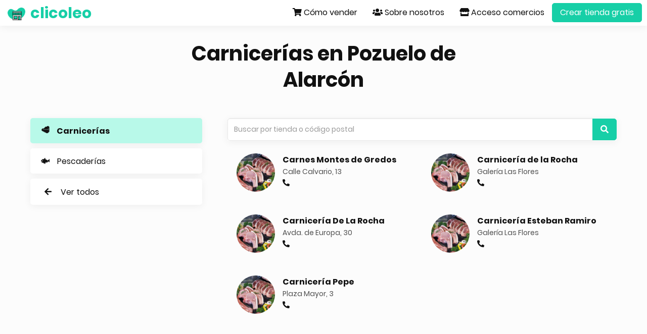

--- FILE ---
content_type: text/html; charset=UTF-8
request_url: https://www.clicoleo.com/pozuelo-de-alarcon/carnicerias
body_size: 2941
content:


<!DOCTYPE html>
<html lang="es">

<head>
    <meta charset="utf-8">
<meta name="viewport" content="width=device-width, initial-scale=1, shrink-to-fit=no, viewport-fit=cover, maximum-scale=1, user-scalable=0">
<meta name="theme-color" content="#fcfcfc">

<link href="https://www.clicoleo.com/style.css?v=1768899722" rel="stylesheet">
<link href="https://www.clicoleo.com/favicon.ico" rel="shortcut icon" />
<link href="https://www.clicoleo.com/android-chrome-192x192.png" rel="icon" type="image/png" sizes="192x192" />
<link href="https://www.clicoleo.com/android-chrome-512x512.png" rel="icon" type="image/png" sizes="512x512" />
<link href="https://www.clicoleo.com/apple-touch-icon.png" rel="apple-touch-icon-precomposed" sizes="180x180" />

<link rel="canonical" href="https://www.clicoleo.com/pozuelo-de-alarcon/carnicerias" />

<meta property="og:locale" content="es_ES" />
<meta property="og:type" content="website" />
<meta property="og:url" content="https://www.clicoleo.com/pozuelo-de-alarcon/carnicerias" />
<meta property="og:site_name" content="clicoleo - Click & Collect en tus tiendas de barrio" />

    <meta property="og:image" content="https://www.clicoleo.com/images/clicoleo_og.jpg" />
    <meta property="og:image:width" content="1200" />
    <meta property="og:image:height" content="630" />

    <title>Carnicerías en Pozuelo de Alarcón | clicoleo</title>
    <meta name="og:title" content="Carnicerías en Pozuelo de Alarcón | clicoleo" />

    <meta name="description" content="Todas las carnicerías de Pozuelo de Alarcón en un solo lugar. Compra ahora en la carnicería de tu barrio y recógelo luego. Envío a domicilio también disponible." />
    <meta property="og:description" content="Todas las carnicerías de Pozuelo de Alarcón en un solo lugar. Compra ahora en la carnicería de tu barrio y recógelo luego. Envío a domicilio también disponible." />

    <meta name="keywords" content="carnicerías en Pozuelo de Alarcón, carnicería de barrio en Pozuelo de Alarcón" />




<script async src="https://www.countaclick.com/app.js?id=vT3c5lH8pR2yN_m6"></script>    <link rel="stylesheet" href="https://www.clicoleo.com/swiper/swiper-bundle.min.css" />
</head>

<body>

    <nav class="navbar navbar-fixed-top" role="navigation" itemscope itemtype="http://schema.org/SiteNavigationElement">

    <!-- Brand and toggle get grouped for better mobile display -->
    <div class="navbar-header">
        <button type="button" class="navbar-toggle green500" data-toggle="collapse" data-target="#bar">
            <i class="fas fa-bars"></i>
        </button>
        <a class="navbar-brand" href="https://www.clicoleo.com"><span class="brandname green500" style="position: absolute;"><img src="https://www.clicoleo.com/images/logo.png" style="width: 35px; margin-right: 10px;">clicoleo</span></a>
    </div>

    <!-- Collect the nav links, forms, and other content for toggling -->
    <div class="collapse navbar-collapse" id="bar">

        <ul class="nav navbar-nav navbar-left hidden-lg hidden-md" style="margin: 5px;">
            
            <li style="padding: 6px 10px 6px 10px;">
                <form action="https://www.clicoleo.com/buscar" method="post">
                    <div class="input-group search-box">
                        <input type="text" class="form-control" placeholder="Buscar" name="cp" style="height: 38px; border-radius: 5px 0px 0px 5px !important;">
                        <input type="hidden" name="searchbox" value="navbar" />
                        <span class="input-group-btn">
                            <button type="submit" class="btn btn-green" style="min-width: 50px; height: 38px;"><i class="fa fa-search"></i></button>
                        </span>
                    </div>
                </form>
            </li>
            
        </ul>
            
        <ul class="nav navbar-nav navbar-right">
                        
            <li><a href="https://www.clicoleo.com/como-vender-online" class="black"><i class="fas fa-shopping-cart"></i> Cómo vender</a></li>

            <li><a href="https://www.clicoleo.com/sobre-nosotros" class="black"><i class="fas fa-users"></i> Sobre nosotros</a></li>

            <li><a href="https://www.clicoleo.com/acceso" class="black"><i class="fas fa-store"></i> Acceso comercios</a></li>
            
            <li style="padding: 6px 10px 6px 0px;"><a href="https://www.clicoleo.com/crear-tienda-gratis" class="btn btn-green" style="min-width: 0px !important;">Crear tienda gratis </a></li>

        </ul>

    </div>

</nav>

    
    
    <div class="container">
        <div class="col-lg-6 col-lg-offset-3 center" style="padding: 20px 15px 0px;">
            <h1 class="bold700 xl"><strong>Carnicerías en Pozuelo de Alarcón</strong></h1>
        </div>
    </div>

    <div class="container" style="padding-bottom: 80px;">

        <div class="col-xs-12 col-sm-12 visible-xs" style="padding: 10px 20px;">

            <form action="https://www.clicoleo.com/buscar" method="post">
                <div class="input-group search-box" style="margin: 10px auto; box-shadow: 0 3px 15px hsla(0, 0%, 0%, 0.06);">
                    <input type="text" class="form-control" placeholder="Buscar por tienda o código postal" id="buscar" name="cp" style="height: 45px; border-radius: 5px 0px 0px 5px !important;">
                    <span class="input-group-btn" style="width: 1% !important;">
                        <button type="submit" class="btn btn-green" style="min-width: 0px;"><i class="fa fa-search"></i></button>
                    </span>
                </div>

            </form>

        </div>

        <div class="col-sm-12 col-xs-12 visible-xs" style="padding-bottom: 20px;">


            <div class="col-xs-6">

                
                <div class="swiper-slide standard panelreview" style="height: 70px; color: var(--black); padding: 0px; background-color: var(--green800); margin: 5px 0px; width: 100%;">
                    <a href="carnicerias">
                        <p style="margin: 0px; font-size: 120%;">🥩</p>
                        <p class="black small bold700 " style="margin: 0px; line-height: 1.2;">Carnicerías</p>
                    </a>
                </div>
                
            </div>


            <div class="col-xs-6">

                <div class="standard panelreview swiper-slide" style="height: 70px; color: var(--black); padding: 0px; margin: 5px 0px; width: 100%;">
                    <a href="../pozuelo-de-alarcon">
                        <p style="margin: 0px; font-size: 120%;"><i class="fas fa-arrow-left"></i></p>
                        <p class="black small" style="margin: 0px; line-height: 1.2;">Ver todos</p>
                    </a>
                </div>

            </div>

        </div>

        <div class="clearfix"></div>

        <div class="col-lg-4 col-md-4 col-sm-5 hidden-xs" style="padding: 35px 40px 0px 0px;">

            
            <a href="carnicerias">
                <div class="panelreview" style="margin-bottom: 10px; padding: 10px 20px; background-color: var(--green800); ">
                    <p class="black standard  bold700 " style="margin: 0px;"><span style="font-size: 120%; padding-right: 10px;">🥩</span> Carnicerías</p>
                </div>
            </a>

                        
            <a href="pescaderias">
                <div class="panelreview" style="margin-bottom: 10px; padding: 10px 20px;">
                    <p class="black standard " style="margin: 0px;"><span style="font-size: 120%; padding-right: 10px;">🐟</span> Pescaderías</p>
                </div>
            </a>

                        
            <a href="../pozuelo-de-alarcon">
                <div class="panelreview" style="margin-bottom: 10px; padding: 10px 20px;">
                    <p class="black standard" style="margin: 0px;"><i class="fas fa-arrow-left" style="padding: 8px 14px 8px 8px;"></i> Ver todos</p>
                </div>
            </a>

        </div>

        <div class="col-lg-8 col-md-8 col-sm-7 col-xs-12">

            <form action="https://www.clicoleo.com/buscar" method="post" style="margin-top: 40px; margin-bottom: 20px;" class="hidden-xs">
                <div class="input-group search-box" style="margin: 10px auto; box-shadow: 0 3px 15px hsla(0, 0%, 0%, 0.06);">
                    <input type="text" class="form-control" placeholder="Buscar por tienda o código postal" id="buscar" name="cp" style="height: 45px; border-radius: 5px 0px 0px 5px !important;">
                    <span class="input-group-btn" style="width: 1% !important;">
                        <button type="submit" class="btn btn-green" style="min-width: 0px;"><i class="fa fa-search"></i></button>
                    </span>
                </div>

            </form>


            
            <div class="col-md-6 col-sm-12 col-xs-12" style="padding: 5px 5px 40px;">
                <a href="https://www.clicoleo.com/pozuelo-de-alarcon/carnicerias/carnes-montes-de-gredos">
                    <div class="col-lg-3 col-md-4 col-sm-3 col-xs-3" style="text-align: right;">
                                                <img src="https://www.clicoleo.com/images/carnicerias_s.jpg" style="border-radius: 150px; object-fit: cover; width: 76px; height: 76px; background-color: var(--green500);">
                                            </div>
                    <div class="col-lg-9 col-md-8 col-sm-9 col-xs-9" style="padding-left: 10px;">
                        <p class="black bold700 truncatext" style="margin: 0px;">Carnes Montes de Gredos </p>
                        <p class="small grey100 truncatext" style="margin: 0px;">Calle Calvario, 13</p>
                        <p class="small black" style="margin: 0px;">     <i class="fas fa-phone-alt" style="padding-right: 3px;"></i>                    </div>
                </a>
            </div>

            
            <div class="col-md-6 col-sm-12 col-xs-12" style="padding: 5px 5px 40px;">
                <a href="https://www.clicoleo.com/pozuelo-de-alarcon/carnicerias/carniceria-de-la-rocha">
                    <div class="col-lg-3 col-md-4 col-sm-3 col-xs-3" style="text-align: right;">
                                                <img src="https://www.clicoleo.com/images/carnicerias_s.jpg" style="border-radius: 150px; object-fit: cover; width: 76px; height: 76px; background-color: var(--green500);">
                                            </div>
                    <div class="col-lg-9 col-md-8 col-sm-9 col-xs-9" style="padding-left: 10px;">
                        <p class="black bold700 truncatext" style="margin: 0px;">Carnicería de la Rocha </p>
                        <p class="small grey100 truncatext" style="margin: 0px;">Galería Las Flores</p>
                        <p class="small black" style="margin: 0px;">     <i class="fas fa-phone-alt" style="padding-right: 3px;"></i>                    </div>
                </a>
            </div>

            
            <div class="col-md-6 col-sm-12 col-xs-12" style="padding: 5px 5px 40px;">
                <a href="https://www.clicoleo.com/pozuelo-de-alarcon/carnicerias/carniceria-de-la-rocha">
                    <div class="col-lg-3 col-md-4 col-sm-3 col-xs-3" style="text-align: right;">
                                                <img src="https://www.clicoleo.com/images/carnicerias_s.jpg" style="border-radius: 150px; object-fit: cover; width: 76px; height: 76px; background-color: var(--green500);">
                                            </div>
                    <div class="col-lg-9 col-md-8 col-sm-9 col-xs-9" style="padding-left: 10px;">
                        <p class="black bold700 truncatext" style="margin: 0px;">Carnicería De La Rocha </p>
                        <p class="small grey100 truncatext" style="margin: 0px;">Avda. de Europa, 30</p>
                        <p class="small black" style="margin: 0px;">     <i class="fas fa-phone-alt" style="padding-right: 3px;"></i>                    </div>
                </a>
            </div>

            
            <div class="col-md-6 col-sm-12 col-xs-12" style="padding: 5px 5px 40px;">
                <a href="https://www.clicoleo.com/pozuelo-de-alarcon/carnicerias/carniceria-esteban-ramiro">
                    <div class="col-lg-3 col-md-4 col-sm-3 col-xs-3" style="text-align: right;">
                                                <img src="https://www.clicoleo.com/images/carnicerias_s.jpg" style="border-radius: 150px; object-fit: cover; width: 76px; height: 76px; background-color: var(--green500);">
                                            </div>
                    <div class="col-lg-9 col-md-8 col-sm-9 col-xs-9" style="padding-left: 10px;">
                        <p class="black bold700 truncatext" style="margin: 0px;">Carnicería Esteban Ramiro </p>
                        <p class="small grey100 truncatext" style="margin: 0px;">Galería Las Flores</p>
                        <p class="small black" style="margin: 0px;">     <i class="fas fa-phone-alt" style="padding-right: 3px;"></i>                    </div>
                </a>
            </div>

            
            <div class="col-md-6 col-sm-12 col-xs-12" style="padding: 5px 5px 40px;">
                <a href="https://www.clicoleo.com/pozuelo-de-alarcon/carnicerias/carniceria-pepe">
                    <div class="col-lg-3 col-md-4 col-sm-3 col-xs-3" style="text-align: right;">
                                                <img src="https://www.clicoleo.com/images/carnicerias_s.jpg" style="border-radius: 150px; object-fit: cover; width: 76px; height: 76px; background-color: var(--green500);">
                                            </div>
                    <div class="col-lg-9 col-md-8 col-sm-9 col-xs-9" style="padding-left: 10px;">
                        <p class="black bold700 truncatext" style="margin: 0px;">Carnicería Pepe </p>
                        <p class="small grey100 truncatext" style="margin: 0px;">Plaza Mayor, 3</p>
                        <p class="small black" style="margin: 0px;">     <i class="fas fa-phone-alt" style="padding-right: 3px;"></i>                    </div>
                </a>
            </div>

            
        </div>

    </div>

    <div style="background-color: var(--green900);">
        <div class="container" style="padding: 80px 15px 50px;">
            <div class="col-lg-3 col-lg-offset-2 col-md-3 col-md-offset-2 col-sm-4 col-sm-offset-1 col-xs-6 col-xs-offset-3" style="padding-bottom: 15px;">
                <img src="../images/tienda-movil.svg" class="img-responsive" style="margin: 0 auto;" alt="tienda online movil gratis">
            </div>
            <div class="col-sm-6 col-xs-12 centermov">
                <div class="hidden-xs" style="padding: 0px;">&nbsp;</div>
                <h3 class="black medium bold700">¿No aparece tu tienda?</h3>
                <p class="grey300" style="padding: 5px 0px 15px;">Crea tu tienda online ahora mismo.<br>Es&nbsp;gratis. Y muy fácil.</p>
                <p><a href="https://www.clicoleo.com/crear-tienda-gratis" class="btn btn-green">Crear tienda gratis <i class="fas fa-arrow-right" style="margin-left: 5px;"></i></a></p>
            </div>
        </div>
    </div>

    


    
</body>

<script src="https://ajax.googleapis.com/ajax/libs/jquery/3.1.1/jquery.min.js"></script>
<script src="https://www.clicoleo.com/js/bootstrap.min.js"></script>

<script>
    var swiper = new Swiper('.swiper1', {
        slidesPerView: 1,
        spaceBetween: 0,
        autoplay: {
            delay: 2500,
            disableOnInteraction: false,
        },
        loop: true,
        // init: false,
        pagination: {
            el: '.swiper-pagination',
            clickable: true,
        },
        breakpoints: {
            '@0.00': {
                slidesPerView: 2.3,
                spaceBetween: 10,
            },
            '@0.75': {
                slidesPerView: 4,
                spaceBetween: 20,
            },
            '@1.00': {
                slidesPerView: 5,
                spaceBetween: 30,
            },
            '@1.50': {
                slidesPerView: 6,
                spaceBetween: 30,
            },
        }
    });
</script>

</html>


--- FILE ---
content_type: image/svg+xml
request_url: https://www.clicoleo.com/images/tienda-movil.svg
body_size: 10561
content:
<?xml version="1.0" encoding="UTF-8" standalone="no"?><!DOCTYPE svg PUBLIC "-//W3C//DTD SVG 1.1//EN" "http://www.w3.org/Graphics/SVG/1.1/DTD/svg11.dtd"><svg width="100%" height="100%" viewBox="0 0 2084 2084" version="1.1" xmlns="http://www.w3.org/2000/svg" xmlns:xlink="http://www.w3.org/1999/xlink" xml:space="preserve" xmlns:serif="http://www.serif.com/" style="fill-rule:evenodd;clip-rule:evenodd;stroke-linejoin:round;stroke-miterlimit:2;"><g id="freepik--background-simple--inject-161"><path d="M1895.83,503.708l-11.208,-18.25c-94.458,-153.708 -265.292,-246.375 -445.333,-235.125c-23.184,1.422 -46.231,4.542 -68.959,9.334c-163.708,34.625 -306.166,156.875 -365.208,313.458c-34.75,92.083 -44.458,198.083 -110.333,271.167c-85.792,95.166 -231.417,98.125 -359.417,94.208c-128,-3.917 -273.667,-0.583 -359,94.833c-53.458,59.792 -70.458,144.875 -66.125,225c11.417,212.084 161.042,401.667 351.375,495.834c190.333,94.166 414.375,102.708 622.667,61.25c291.666,-58.084 569.25,-217.584 736.041,-463.959c166.792,-246.375 208.834,-581.875 75.5,-847.75Z" style="fill:#ebebeb;fill-rule:nonzero;"/></g><g id="freepik--Screen--inject-161"><path d="M1323.33,189.917l-120.833,-0c-16.405,0.429 -29.56,14.261 -29.167,30.666l0,21.917c0.394,16.406 -12.762,30.238 -29.166,30.667l-235.625,-0c-16.464,-0.407 -29.699,-14.243 -29.375,-30.709l-0,-22.125c0.325,-16.381 -12.79,-30.17 -29.167,-30.666l-148.292,-0c-52.198,-0 -95.162,42.926 -95.208,95.125l-0.292,1525.71c0,52.168 42.915,95.102 95.084,95.125l622.25,0.375c0.027,0 0.055,0 0.083,0c52.161,0 95.083,-42.922 95.083,-95.083l0.292,-1525.75c0,-0.043 0,-0.085 0,-0.127c0,-52.184 -42.941,-95.125 -95.125,-95.125c-0.181,0 -0.361,0.001 -0.542,0.002Z" style="fill:#fff;fill-rule:nonzero;"/><path d="M1323.33,189.917l3.25,-0c3.222,-0.006 6.439,0.231 9.625,0.708c12.653,1.594 24.824,5.855 35.709,12.5c8.068,4.733 15.374,10.662 21.666,17.583c7.7,8.307 13.839,17.933 18.125,28.417c4.944,12.266 7.367,25.403 7.125,38.625l0,44.833c0,126.75 0.209,310.125 0.334,536.667c0.125,226.542 -0,496.417 -0,795.833l-0,142.584c0.224,9.847 -0.997,19.674 -3.625,29.166c-2.655,9.516 -6.758,18.567 -12.167,26.834c-5.511,8.23 -12.176,15.625 -19.792,21.958c-15.643,12.668 -34.865,20.129 -54.958,21.333c-19.917,0.584 -39.75,0 -59.75,0.25l-561,0c-22.03,1.125 -43.831,-5.01 -62.042,-17.458c-18.015,-12.629 -31.237,-30.992 -37.5,-52.083c-2.971,-10.454 -4.306,-21.305 -3.958,-32.167l-0,-1519.33c-0,-3.834 0.333,-7.709 0.542,-11.542c0.208,-3.833 0.958,-7.625 1.916,-11.333c3.436,-14.826 10.3,-28.642 20.042,-40.334c19.155,-22.775 47.803,-35.46 77.542,-34.333l142.333,0c6.65,-0.355 13.236,1.475 18.75,5.208c5.362,3.772 9.425,9.116 11.625,15.292c1.827,6.085 2.478,12.463 1.917,18.792l-0,9.583c-0.093,3.031 0.004,6.065 0.291,9.083c0.891,5.949 3.548,11.495 7.625,15.917c3.79,4.442 8.876,7.59 14.542,9c2.796,0.67 5.668,0.964 8.542,0.875l236.791,-0c4.134,-0.517 8.104,-1.94 11.625,-4.167c6.838,-4.335 11.647,-11.248 13.334,-19.166c0.686,-3.821 0.937,-7.707 0.75,-11.584l-0,-11.375c-0.168,-3.702 -0,-7.411 0.5,-11.083c0.6,-3.57 1.813,-7.009 3.583,-10.167c3.366,-5.974 8.675,-10.621 15.042,-13.166c6.108,-1.926 12.541,-2.606 18.916,-2l112.584,-0l-112.584,-0c-6.083,-0 -12.5,-0.625 -18.583,2.041c-6.263,2.514 -11.463,7.125 -14.708,13.042c-1.687,3.094 -2.855,6.444 -3.459,9.917c-0.449,3.62 -0.602,7.271 -0.458,10.916l0,11.375c0.162,3.946 -0.089,7.898 -0.75,11.792c-1.727,8.2 -6.686,15.367 -13.75,19.875c-3.682,2.271 -7.824,3.694 -12.125,4.167c-4.417,0.375 -8.667,-0 -13.083,-0l-223.625,-0c-3.012,0.118 -6.026,-0.176 -8.959,-0.875c-5.985,-1.467 -11.355,-4.794 -15.333,-9.5c-4.092,-4.696 -6.715,-10.493 -7.542,-16.667c-0.26,-2.742 -0.357,-5.497 -0.291,-8.25l-0,-9.417c0.517,-6.133 -0.119,-12.309 -1.875,-18.208c-2.072,-5.846 -5.919,-10.902 -11,-14.458c-5.241,-3.522 -11.487,-5.247 -17.792,-4.917l-142.333,-0c-29.18,-1.099 -57.282,11.374 -76.042,33.75c-9.513,11.457 -16.207,24.987 -19.542,39.5c-0.958,3.625 -1.25,7.375 -1.916,11.083c-0.667,3.709 -0.459,7.5 -0.5,11.334l-0,1519.33c-0.362,10.608 0.932,21.207 3.833,31.417c6.16,20.524 19.087,38.371 36.667,50.625c17.756,12.042 38.997,17.902 60.416,16.666l561.167,0c19.958,0 39.958,0.334 59.625,-0.25c19.556,-1.184 38.258,-8.472 53.458,-20.833c7.428,-6.157 13.926,-13.357 19.292,-21.375c5.256,-8.038 9.247,-16.835 11.833,-26.083c2.549,-9.223 3.742,-18.767 3.542,-28.334l0,-142.583c0,-299.542 0.292,-569.375 0.417,-795.833c0.125,-226.459 0.416,-409.917 0.541,-536.667l0,-44.833c0.272,-13.115 -2.094,-26.151 -6.958,-38.334c-4.222,-10.409 -10.276,-19.977 -17.875,-28.25c-14.863,-16.376 -35.013,-27.027 -56.917,-30.083c-3.173,-0.492 -6.373,-0.784 -9.583,-0.875c-1.958,0.167 -3.042,0.042 -3.042,0.042Z" style="fill:#263238;fill-rule:nonzero;"/><path d="M759.958,344c0,0.375 -15.75,0.875 -35.125,1c-19.375,0.125 -35.125,0 -35.125,-0.417c0,-0.416 15.709,-0.875 35.125,-1.041c19.417,-0.167 35.125,0.041 35.125,0.458Z" style="fill:#263238;fill-rule:nonzero;"/><path d="M760.083,361.958c0,0.417 -15.708,0.875 -35.083,1.042c-19.375,0.167 -35.125,0 -35.125,-0.458c0,-0.459 15.708,-0.875 35.083,-1.042c19.375,-0.167 35.125,0.042 35.125,0.458Z" style="fill:#263238;fill-rule:nonzero;"/><path d="M760.25,379.917c-0,0.416 -15.708,0.875 -35.125,1.041c-19.417,0.167 -35.125,0 -35.125,-0.458c-0,-0.458 15.708,-0.875 35.125,-1.042c19.417,-0.166 35.125,0.042 35.125,0.459Z" style="fill:#263238;fill-rule:nonzero;"/><rect x="677.875" y="1520.42" width="312.708" height="312.708" style="fill:#f5f5f5;"/><path d="M953.667,1699.33c-25.459,-35.541 -79.5,-59.875 -123.417,-53.333c-35.583,5.292 -67.083,21.833 -84.333,57.167c-1.119,2.231 -1.702,4.693 -1.702,7.189c0,8.108 6.147,15.005 14.202,15.936c59.287,7.077 119.218,6.881 178.458,-0.584c9.125,-1.166 20,-3.708 20.625,-15c0.058,-4.117 -1.295,-8.132 -3.833,-11.375Z" style="fill:#17cfa7;fill-rule:nonzero;"/><g opacity="0.5"><path d="M953.667,1699.33c-25.459,-35.541 -79.5,-59.875 -123.417,-53.333c-35.583,5.292 -67.083,21.833 -84.333,57.167" style="fill:#fff;fill-rule:nonzero;"/></g><path d="M813.083,1697.54c-0.208,-0 -2.041,-1.625 -4.458,-4.959c-3.228,-4.407 -5.524,-9.426 -6.75,-14.75c-1.042,-5.294 -1.489,-10.689 -1.333,-16.083c-0.187,-2.223 -0.004,-4.462 0.541,-6.625c0.693,2.125 1.031,4.349 1,6.583c0.281,5.244 0.907,10.464 1.875,15.625c1.238,5.076 3.232,9.936 5.917,14.417c1.311,1.787 2.389,3.733 3.208,5.792Z" style="fill:#f5f5f5;fill-rule:nonzero;"/><path d="M850.792,1695.83c-0.625,0 0.291,-10.083 -1.042,-22.333c-1.333,-12.25 -4.167,-21.875 -3.625,-22.083c6.124,13.961 7.755,29.487 4.667,44.416Z" style="fill:#f5f5f5;fill-rule:nonzero;"/><path d="M889.792,1690.04c-0.625,-0.25 2.333,-6.959 3.041,-15.792c0.709,-8.833 -0.916,-15.958 -0.291,-16.125c4.246,10.457 3.222,22.341 -2.75,31.917Z" style="fill:#f5f5f5;fill-rule:nonzero;"/><g opacity="0.3"><path d="M843.875,1647.67l0.333,0.625l-0.333,-0.625Z" style="fill-rule:nonzero;"/></g><rect x="677.875" y="509.542" width="316.333" height="474.208" style="fill:#f5f5f5;"/><rect x="677.875" y="1019.5" width="316.333" height="474.208" style="fill:#f5f5f5;"/><rect x="1024.33" y="929.958" width="316.333" height="442.75" style="fill:#f5f5f5;"/><rect x="1021.75" y="1403.83" width="316.333" height="429.25" style="fill:#f5f5f5;"/><rect x="1024.33" y="509.542" width="316.333" height="391.667" style="fill:#f5f5f5;"/><path d="M885.75,651.333l-0,131.459c-0,5.75 -4.625,11.708 -13.125,16.208c-11.391,5.348 -23.88,7.946 -36.458,7.583l-0.209,0c-31.041,0 -49.583,-12.25 -49.583,-23.791l0,-131.709c0,-12.833 9.458,-26.208 18.958,-39.458c6.375,-8.833 7.917,-21.542 8.334,-29.167l-0,-2.416l-0.875,-0c-3.769,0.285 -7.109,-2.567 -7.417,-6.334l0,-5.541c0.287,-3.789 3.626,-6.678 7.417,-6.417l46.625,0c2.817,-0.081 5.456,1.416 6.833,3.875c0.384,0.792 0.583,1.661 0.583,2.542l0,5.541c-0.329,3.757 -3.655,6.596 -7.416,6.334l-1.084,-0l0,2.416c0.292,7.5 1.834,20.209 8.334,29.167c9.5,13.25 18.916,26.625 18.958,39.458l0.125,0.25Z" style="fill:#fafafa;fill-rule:nonzero;"/><path d="M885.75,651.333l-0,-1.333c-0.113,-1.314 -0.293,-2.621 -0.542,-3.917c-1.115,-4.97 -2.969,-9.745 -5.5,-14.166c-4.066,-7.034 -8.56,-13.81 -13.458,-20.292c-5.733,-9.47 -8.626,-20.392 -8.333,-31.458l-0,-0.75l0.416,-0c3.385,0.512 6.646,-1.644 7.5,-4.959l0,-5.583c0.204,-1.747 -0.506,-3.48 -1.875,-4.583c-1.422,-1.144 -3.219,-1.723 -5.041,-1.625l-45.625,-0c-2.114,-0.187 -4.209,0.542 -5.75,2c-0.692,0.725 -1.156,1.638 -1.334,2.625c-0.065,1.138 -0.065,2.278 0,3.416l0,3.5c0.133,1.017 0.585,1.966 1.292,2.709c1.571,1.583 3.782,2.366 6,2.125l0.958,-0l0,1.041c-0.048,5.379 -0.635,10.739 -1.75,16c-1.081,5.523 -3.218,10.786 -6.291,15.5c-7.009,8.914 -12.796,18.722 -17.209,29.167c-0.94,2.695 -1.555,5.493 -1.833,8.333l0,128.584c-0.128,2.505 -0.016,5.016 0.333,7.5c0.605,2.33 1.796,4.467 3.459,6.208c3.391,3.603 7.51,6.444 12.083,8.333c9.007,3.612 18.59,5.574 28.292,5.792c9.236,0.481 18.495,-0.347 27.5,-2.458c8.498,-1.681 16.305,-5.86 22.416,-12c1.31,-1.509 2.302,-3.266 2.917,-5.167c0.468,-1.935 0.636,-3.931 0.5,-5.917l0,-34.833c0,-28.875 0.25,-52.25 0.333,-68.583l0,-18.667c0,-4.417 0.209,-6.5 0.209,-6.5c0.218,2.159 0.301,4.33 0.25,6.5c-0,4.417 -0,10.667 0.208,18.667c0,16.333 0,39.708 0.333,68.583l0,34.833c0.16,2.152 -0.009,4.316 -0.5,6.417c-0.678,2.144 -1.784,4.128 -3.25,5.833c-6.333,6.43 -14.471,10.79 -23.333,12.5c-9.174,2.207 -18.617,3.091 -28.042,2.625c-9.999,-0.195 -19.881,-2.2 -29.166,-5.916c-4.854,-1.947 -9.232,-4.917 -12.834,-8.709c-1.888,-2.01 -3.249,-4.459 -3.958,-7.125c-0.403,-2.646 -0.543,-5.326 -0.417,-8l0,-128.75c0.272,-3.012 0.916,-5.979 1.917,-8.833c4.485,-10.621 10.385,-20.586 17.542,-29.625c5.365,-9.188 8.05,-19.698 7.75,-30.333l1,1c-2.765,0.235 -5.493,-0.792 -7.417,-2.792c-0.97,-1.035 -1.596,-2.345 -1.792,-3.75l0,-3.75c-0.079,-1.235 -0.079,-2.474 0,-3.708c0.246,-1.37 0.9,-2.633 1.875,-3.625c1.881,-1.837 4.463,-2.778 7.084,-2.584l45.625,0c2.192,-0.064 4.337,0.661 6.041,2.042c1.684,1.432 2.584,3.587 2.417,5.792l-0,5.791c-0.945,4.037 -4.85,6.725 -8.958,6.167l0.708,-0.708c-0.398,10.815 2.321,21.52 7.833,30.833c4.838,6.581 9.264,13.455 13.25,20.583c2.492,4.509 4.237,9.392 5.167,14.459c0.214,1.309 0.339,2.632 0.375,3.958c0.308,0.483 0.52,1.02 0.625,1.583Z" style="fill:#263238;fill-rule:nonzero;"/><path d="M855.875,579.875c-13.851,1.456 -27.816,1.456 -41.667,0c13.851,-1.456 27.816,-1.456 41.667,0Z" style="fill:#263238;fill-rule:nonzero;"/><path d="M881.583,668.875c-4.53,-2.214 -9.889,-1.978 -14.208,0.625c-4.257,2.59 -8.858,4.567 -13.667,5.875c-5.866,0.543 -11.746,-0.927 -16.666,-4.167c-4.912,-3.204 -10.082,-5.991 -15.459,-8.333c-10.872,-3.698 -22.952,-0.86 -31.041,7.292l-0,112.5c-0,-0 6.208,19.208 49.791,16.208c43.584,-3 40.125,-22.25 40.125,-22.25l1.125,-107.75Z" style="fill:#17cfa7;fill-rule:nonzero;"/><path d="M1218.38,1563.54l0,130.375c0,5.75 -4.583,11.625 -13.083,16.125c-11.304,5.337 -23.714,7.922 -36.209,7.541c-30.875,0 -49.291,-12.208 -49.291,-23.666l-0,-130.5c-0,-12.75 9.416,-26.042 18.833,-39.167c6.375,-8.792 7.875,-21.458 8.333,-28.875l0,-2.375l-1.125,0c-3.753,0.262 -7.067,-2.584 -7.375,-6.333l0,-5.5c0.287,-3.76 3.615,-6.619 7.375,-6.334l46.334,0c2.798,-0.092 5.424,1.39 6.791,3.834c0.366,0.782 0.551,1.636 0.542,2.5l0,5.5c-0.287,3.743 -3.589,6.594 -7.333,6.333l-0.875,0l-0,2.375c0.291,7.417 1.791,20.083 8.125,28.875c9.458,13.125 18.791,26.417 18.875,39.167c0.125,-0.042 0.083,0.041 0.083,0.125Z" style="fill:#fafafa;fill-rule:nonzero;"/><path d="M1218.38,1563.54c0.028,-0.444 0.028,-0.89 0,-1.334c-0.091,-1.314 -0.258,-2.621 -0.5,-3.916c-1.114,-4.925 -2.954,-9.657 -5.458,-14.042c-4.035,-7.003 -8.517,-13.739 -13.417,-20.167c-5.71,-9.404 -8.603,-20.251 -8.333,-31.25l-0,-0.791l0.708,-0c3.364,0.506 6.599,-1.657 7.417,-4.959l-0,-5.541c0.158,-1.729 -0.544,-3.429 -1.875,-4.542c-1.418,-1.124 -3.193,-1.701 -5,-1.625l-45.334,0c-2.1,-0.186 -4.182,0.544 -5.708,2c-0.7,0.72 -1.165,1.635 -1.333,2.625c-0.066,1.124 -0.066,2.251 -0,3.375l-0,3.458c0.132,1.017 0.584,1.966 1.291,2.709c1.554,1.555 3.732,2.322 5.917,2.083l1,-0l0,1.042c-0.049,5.337 -0.635,10.655 -1.75,15.875c-1.068,5.481 -3.191,10.703 -6.25,15.375c-6.98,8.91 -12.726,18.72 -17.083,29.166c-0.952,2.69 -1.554,5.491 -1.792,8.334l0,127.708c-0.127,2.477 -0.015,4.961 0.333,7.417c0.615,2.326 1.805,4.461 3.459,6.208c3.37,3.589 7.459,6.428 12,8.333c8.902,3.497 18.354,5.388 27.916,5.584c9.182,0.479 18.385,-0.349 27.334,-2.459c8.446,-1.642 16.202,-5.796 22.25,-11.916c1.308,-1.494 2.3,-3.238 2.916,-5.125c0.452,-1.924 0.606,-3.905 0.459,-5.875l-0,-34.584c-0,-28.708 0.25,-51.958 0.333,-68.166c0,-7.959 0,-14.167 0.208,-18.5c0.209,-4.334 0,-6.459 0,-6.459c0.249,2.144 0.333,4.303 0.25,6.459l0,18.5c0,16.208 0.209,39.458 0.375,68.166l0,34.584c0.164,2.14 -0.019,4.293 -0.541,6.375c-0.672,2.125 -1.763,4.095 -3.209,5.791c-6.282,6.409 -14.36,10.768 -23.166,12.5c-9.118,2.205 -18.506,3.089 -27.875,2.625c-9.887,-0.205 -19.655,-2.196 -28.834,-5.875c-4.6,-1.978 -8.743,-4.886 -12.166,-8.541c-1.868,-2.004 -3.213,-4.437 -3.917,-7.084c-0.402,-2.618 -0.542,-5.27 -0.417,-7.916l0,-128c0.277,-3.012 0.921,-5.978 1.917,-8.834c4.452,-10.533 10.311,-20.414 17.417,-29.375c5.309,-9.133 7.978,-19.564 7.708,-30.125l0.958,0.959c-2.731,0.226 -5.424,-0.784 -7.333,-2.75c-0.974,-1.028 -1.588,-2.344 -1.75,-3.75l0,-3.709c-0.081,-1.234 -0.081,-2.473 0,-3.708c0.263,-1.351 0.915,-2.597 1.875,-3.583c1.87,-1.825 4.435,-2.766 7.042,-2.584l45.333,0c2.181,-0.073 4.316,0.653 6,2.042c1.677,1.419 2.577,3.559 2.417,5.75l-0,5.75c-1.042,3.955 -4.849,6.588 -8.917,6.167l0.708,-0.709c-0.387,10.724 2.303,21.338 7.75,30.584c4.84,6.518 9.239,13.353 13.167,20.458c2.482,4.483 4.227,9.337 5.167,14.375c0.223,1.294 0.335,2.604 0.333,3.917c0.125,1.041 0.083,1.5 0,1.5Z" style="fill:#263238;fill-rule:nonzero;"/><path d="M1188.71,1492.5c-13.712,1.444 -27.538,1.444 -41.25,0c13.712,-1.444 27.538,-1.444 41.25,0Z" style="fill:#263238;fill-rule:nonzero;"/><path d="M1214.25,1580.96c-4.495,-2.227 -9.829,-2.006 -14.125,0.584c-4.219,2.578 -8.777,4.556 -13.542,5.875c-5.865,0.526 -11.739,-0.943 -16.666,-4.167c-4.877,-3.213 -10.021,-6.001 -15.375,-8.333c-10.796,-3.656 -22.782,-0.817 -30.792,7.291l0,111.917c0,0 6.125,19.125 49.417,16.125c43.291,-3 39.916,-22.125 39.916,-22.125l1.167,-107.167Z" style="fill:#17cfa7;fill-rule:nonzero;"/><g opacity="0.5"><path d="M1214.25,1580.96c-4.495,-2.227 -9.829,-2.006 -14.125,0.584c-4.219,2.578 -8.777,4.556 -13.542,5.875c-5.865,0.526 -11.739,-0.943 -16.666,-4.167c-4.877,-3.213 -10.021,-6.001 -15.375,-8.333c-10.796,-3.656 -22.782,-0.817 -30.792,7.291l0,111.917c0,0 6.125,19.125 49.417,16.125c43.291,-3 39.916,-22.125 39.916,-22.125l1.167,-107.167Z" style="fill:#fff;fill-rule:nonzero;"/></g><path d="M1286.21,1089.75c-2.893,-1.18 -6.197,-0.803 -8.75,1c-0.625,0.417 -1.291,0.917 -1.916,1.417c-21.148,15.638 -46.869,23.884 -73.167,23.458c-51.208,0 -93.625,-28.708 -101.208,-66.208l-0,-7.084c0.014,-0.153 0.02,-0.307 0.02,-0.461c0,-2.812 -2.313,-5.125 -5.125,-5.125c-2.811,-0 -5.125,2.313 -5.125,5.125c0,0.154 0.007,0.308 0.021,0.461l0,19.834c0.033,0.469 0.131,0.932 0.292,1.375c-3.52,7.78 -5.379,16.21 -5.458,24.75c-0,43.291 45.833,78.458 102.541,78.458c47.542,0 87.5,-24.708 99.167,-58.333c0.141,-0.148 0.229,-0.339 0.25,-0.542c1.349,-2.682 2.102,-5.625 2.208,-8.625c0.631,-3.614 -0.821,-7.291 -3.75,-9.5Z" style="fill:#17cfa7;fill-rule:nonzero;"/><g opacity="0.3"><path d="M1097.33,1068.75c0,0 48.292,111.083 179.167,33.333c0,0 -33.708,35 -77.667,43.5c-39.833,7.625 -98.833,-14.833 -101.5,-76.833Z" style="fill-rule:nonzero;"/></g><path d="M1289.79,1095.33c-0.792,1.917 -3.917,2.459 -6.959,1.167c-3.041,-1.292 -4.875,-3.917 -4.166,-5.833c0.708,-1.917 3.916,-2.417 6.958,-1.125c3.042,1.291 5,3.875 4.167,5.791Z" style="fill:#263238;fill-rule:nonzero;"/><path d="M1338.58,379.167c-0.344,0.06 -0.697,0.06 -1.041,-0l-13.917,-0l-36.792,0.333l-0.291,-0l-0,-0.292c-0.292,-1.958 -0.584,-4.166 -0.917,-6.083c-2.542,-17.833 -4.792,-33.75 -6.292,-44.167l0.209,0l-12.5,0c-0.291,0.037 -0.585,0.037 -0.875,0l13.5,0l-0,0.209c1.541,10.375 3.916,26.291 6.583,44.083c0.292,2.083 0.583,4.167 0.875,6.083l-0.333,-0.291l51.75,-0l0.041,0.125Z" style="fill:#263238;fill-rule:nonzero;"/><path d="M1285.25,368.75l15.083,0l38.167,-0.375l-0.333,0.292c1.083,-6.459 2.291,-13.417 3.5,-20.584c0.625,-3.708 1.25,-7.375 1.875,-10.833l0.333,0.417l-63.167,-0l18.167,-0l45,-0.375l0.417,-0l-0,0.416l-1.834,10.792c-1.25,7.208 -2.458,14.167 -3.541,20.833l-0,0.25l-53.542,0l-0.125,-0.833Z" style="fill:#263238;fill-rule:nonzero;"/><path d="M1300,393.417c0,-0 0,-0.459 -0.292,-1.25c-0.317,-1.081 -0.993,-2.022 -1.916,-2.667c-1.346,-0.951 -3.076,-1.185 -4.625,-0.625c-1.896,0.713 -3.158,2.537 -3.158,4.562c-0,2.026 1.262,3.85 3.158,4.563c1.551,0.595 3.305,0.342 4.625,-0.667c0.9,-0.658 1.559,-1.596 1.875,-2.666c0.25,-0.792 0.25,-1.25 0.291,-1.25c0.108,0.423 0.108,0.868 0,1.291c-0.259,1.198 -0.921,2.272 -1.875,3.042c-1.452,1.131 -3.379,1.46 -5.125,0.875c-2.205,-0.752 -3.698,-2.836 -3.698,-5.167c0,-2.33 1.493,-4.415 3.698,-5.166c1.75,-0.619 3.7,-0.305 5.167,0.833c0.958,0.748 1.623,1.811 1.875,3c0.119,0.422 0.119,0.869 0,1.292Z" style="fill:#263238;fill-rule:nonzero;"/><path d="M1333.33,393.208c0,0 0,-0.458 -0.291,-1.208c-0.308,-1.085 -0.987,-2.029 -1.917,-2.667c-1.337,-0.972 -3.078,-1.207 -4.625,-0.625c-2.017,0.642 -3.397,2.529 -3.397,4.646c0,2.674 2.201,4.875 4.875,4.875c1.171,-0 2.303,-0.422 3.189,-1.187c0.904,-0.682 1.574,-1.629 1.916,-2.709c0.209,-0.791 0.209,-1.25 0.25,-1.25c0.108,0.424 0.108,0.868 0,1.292c-0.239,1.196 -0.887,2.272 -1.833,3.042c-0.962,0.757 -2.152,1.169 -3.376,1.169c-2.949,0 -5.391,-2.388 -5.457,-5.336c-0.004,-2.319 1.449,-4.406 3.625,-5.208c1.736,-0.62 3.674,-0.305 5.125,0.833c0.978,0.73 1.647,1.801 1.875,3c0.141,0.431 0.155,0.894 0.041,1.333Z" style="fill:#263238;fill-rule:nonzero;"/><path d="M1337.9,317.311c7.958,-1.717 15.813,3.349 17.53,11.306c1.718,7.958 -3.348,15.813 -11.306,17.53c-7.957,1.718 -15.812,-3.348 -17.53,-11.306c-1.717,-7.957 3.349,-15.812 11.306,-17.53Z" style="fill:#17cfa7;"/><path d="M1342.83,326.125l0,11.208l-2.625,0l0,-9.125l-2.25,0l0,-2.083l4.875,0Z" style="fill:#fff;fill-rule:nonzero;"/><path d="M1285,1747.79c0,-31.919 -25.914,-57.834 -57.833,-57.834l-430.709,0c-31.919,0 -57.833,25.915 -57.833,57.834l0,27.75c0,31.919 25.914,57.833 57.833,57.833l430.709,0c31.919,0 57.833,-25.914 57.833,-57.833l0,-27.75Z" style="fill:#17cfa7;"/><g opacity="0.3"><path d="M1285,1747.79c0,-31.919 -25.914,-57.834 -57.833,-57.834l-430.709,0c-31.919,0 -57.833,25.915 -57.833,57.834l0,27.75c0,31.919 25.914,57.833 57.833,57.833l430.709,0c31.919,0 57.833,-25.914 57.833,-57.833l0,-27.75Z"/></g><path d="M1263.79,1747.79c-0,-31.919 -25.915,-57.834 -57.834,-57.834l-430.708,0c-31.919,0 -57.833,25.915 -57.833,57.834l-0,27.75c-0,31.919 25.914,57.833 57.833,57.833l430.708,0c31.919,0 57.834,-25.914 57.834,-57.833l-0,-27.75Z" style="fill:#17cfa7;"/><path d="M974.167,1753.79c-0,7.333 -5.334,11.791 -14.125,11.791l-8.334,0l0,10.292l-4.833,0l0,-33.917l13.25,0c8.708,0 14.042,4.459 14.042,11.834Zm-4.834,-0c0,-4.875 -3.25,-7.625 -9.458,-7.625l-8.333,-0l-0,15.208l8.333,0c6.208,0 9.458,-2.75 9.458,-7.583Z" style="fill:#fff;fill-rule:nonzero;"/><path d="M1001.21,1767.38l-17.875,0l-3.708,8.333l-5,0l15.375,-33.916l4.792,-0l15.375,33.916l-5.084,0l-3.875,-8.333Zm-1.708,-3.875l-7.292,-16.667l-7.333,16.667l14.625,0Z" style="fill:#fff;fill-rule:nonzero;"/><path d="M1026,1764.12l0,11.75l-4.792,0l0,-11.833l-13.458,-22.084l5.167,0l10.833,17.875l10.917,-17.875l4.791,0l-13.458,22.167Z" style="fill:#fff;fill-rule:nonzero;"/><path d="M846.583,1180.88c0.479,-3.099 0.72,-6.229 0.72,-9.365c-0,-30.26 -22.409,-56.218 -52.345,-60.635c-0.551,-0.216 -1.138,-0.326 -1.73,-0.326c-2.605,-0 -4.75,2.144 -4.75,4.75c0,0.688 0.15,1.368 0.439,1.993c2.983,31.878 26.332,58.369 57.583,65.333" style="fill:#455a64;fill-rule:nonzero;"/><path d="M760.708,1294c15.459,31.875 37.5,53.333 65.209,54.375c5.5,0 9.666,-3.417 14.916,-3.75c3.071,0.698 6.03,1.819 8.792,3.333c1.467,0.621 3.034,0.974 4.625,1.042c28.417,-1.542 52.667,-21.542 69,-55c22.708,-46.875 15.708,-97.208 -15.667,-112.5c-4.128,-2.059 -8.438,-3.733 -12.875,-5c-5.068,-1.415 -10.325,-2.034 -15.583,-1.833c-12.239,0.777 -24.278,3.492 -35.667,8.041l-1.541,0.584c-25.5,-11.292 -45.834,-11.334 -65.625,-1.792c-31.375,15.292 -38.334,65.625 -15.584,112.5Z" style="fill:#17cfa7;fill-rule:nonzero;"/><path d="M761.25,1246.54c-1.472,-2.939 -2.35,-6.139 -2.583,-9.417c-1.888,-16.067 4.036,-32.102 15.916,-43.083c2.286,-2.362 5.039,-4.221 8.084,-5.459c0.208,0.292 -2.917,2.334 -7.042,6.542c-10.74,11.116 -16.349,26.236 -15.458,41.667c0.416,6.041 1.458,9.625 1.083,9.75Z" style="fill:#fafafa;fill-rule:nonzero;"/><path d="M767,1268.79c-0.583,-0 -1.583,-2.084 -2.25,-4.917c-0.667,-2.833 -0.708,-5.292 -0,-5.458c0.708,-0.167 1.583,2.083 2.25,4.958c0.667,2.875 0.583,5.292 -0,5.417Z" style="fill:#fafafa;fill-rule:nonzero;"/><path d="M911.458,1104.17c0,0.416 -5.916,2.666 -14.75,7.958c-5.151,3.123 -10.067,6.619 -14.708,10.458c-5.55,4.804 -10.68,10.073 -15.333,15.75c-4.692,5.736 -8.875,11.871 -12.5,18.334c-2.852,5.295 -5.304,10.797 -7.334,16.458c-3.458,9.75 -4.458,16.083 -4.875,16c-0.03,-1.515 0.139,-3.028 0.5,-4.5c0.226,-1.758 0.574,-3.499 1.042,-5.208c0.509,-2.281 1.135,-4.534 1.875,-6.75c1.836,-5.852 4.192,-11.528 7.042,-16.959c7.01,-13.335 16.649,-25.114 28.333,-34.625c4.727,-3.839 9.773,-7.268 15.083,-10.25c2.037,-1.171 4.138,-2.228 6.292,-3.166c1.583,-0.788 3.211,-1.484 4.875,-2.084c1.426,-0.644 2.922,-1.119 4.458,-1.416Z" style="fill:#263238;fill-rule:nonzero;"/><path d="M1297.33,668.125c-25.458,-35.5 -79.5,-59.833 -123.416,-53.292c-35.584,5.292 -67.084,21.834 -84.334,57.167c-1.104,2.223 -1.679,4.672 -1.679,7.155c0,8.107 6.13,15.01 14.179,15.97c59.288,7.077 119.219,6.881 178.459,-0.583c9.166,-1.167 20,-3.709 20.625,-15c0.057,-4.13 -1.296,-8.159 -3.834,-11.417Z" style="fill:#17cfa7;fill-rule:nonzero;"/><path d="M1156.75,666.375c-0.208,0 -2.042,-1.625 -4.458,-4.958c-3.22,-4.413 -5.516,-9.43 -6.75,-14.75c-1.042,-5.295 -1.49,-10.69 -1.334,-16.084c-0.158,-2.236 0.025,-4.484 0.542,-6.666c0.707,2.121 1.045,4.348 1,6.583c0.297,5.258 0.937,10.492 1.917,15.667c1.2,5.087 3.197,9.953 5.916,14.416c1.3,1.787 2.364,3.734 3.167,5.792Z" style="fill:#263238;fill-rule:nonzero;"/><path d="M1194.5,664.625c-0.667,0 0.25,-10.083 -1.042,-22.333c-1.291,-12.25 -4.166,-21.875 -3.625,-22.084c3.37,6.816 5.326,14.243 5.75,21.834c1.142,7.525 0.773,15.202 -1.083,22.583Z" style="fill:#263238;fill-rule:nonzero;"/><path d="M1233.33,658.875c-0.583,-0.25 2.334,-7 3.042,-15.833c0.708,-8.834 -0.917,-15.959 -0.292,-16.084c4.247,10.457 3.223,22.341 -2.75,31.917Z" style="fill:#263238;fill-rule:nonzero;"/><g opacity="0.3"><path d="M1187.5,616.667l0.333,0.625l-0.333,-0.625Z" style="fill-rule:nonzero;"/></g><g opacity="0.3"><path d="M1187.88,617.125c-7.967,14.598 -5.417,32.816 6.25,44.667c3.685,-15.137 1.448,-31.124 -6.25,-44.667Z" style="fill-rule:nonzero;"/></g><g opacity="0.3"><path d="M1151.62,660.125c-4.041,-7.33 -6.457,-15.445 -7.083,-23.792c0.044,-3.685 -0.491,-7.355 -1.584,-10.875c-4.38,5.45 -6.539,12.36 -6.041,19.334c0.593,7.326 4.035,14.136 9.583,18.958c0.829,0.775 1.828,1.346 2.917,1.667c1.121,0.273 2.302,-0.176 2.958,-1.125c0.75,-1.292 0,-2.875 -0.75,-4.167Z" style="fill-rule:nonzero;"/></g><g opacity="0.3"><path d="M1236.88,630.25c-0.145,-1.456 -0.569,-2.871 -1.25,-4.167c-0.713,-1.284 -2.119,-2.036 -3.583,-1.916c-1.959,0.333 -2.917,2.541 -3.5,4.458c-3.278,8.221 -4.271,17.177 -2.875,25.917c0.458,1.958 1.75,4.166 3.791,4.166c2.042,0 2.584,-1.666 3.292,-3.041c3.996,-7.832 5.439,-16.723 4.125,-25.417Z" style="fill-rule:nonzero;"/></g><path d="M752,897.042l0,3.916l-2.875,0l0,-3.875c-3.078,-0.077 -6.059,-1.095 -8.542,-2.916l1.542,-3.5c2.047,1.502 4.47,2.411 7,2.625l0,-6.959c-3.875,-0.958 -8.042,-2.208 -8.042,-7.083c0,-3.542 2.584,-6.667 8.042,-7.167l0,-4.166l2.875,-0l0,3.875c2.499,0.121 4.93,0.851 7.083,2.125l-1.458,3.541c-1.723,-1.012 -3.639,-1.651 -5.625,-1.875l-0,7.042c3.875,0.917 8.083,2.167 8.083,7c0,3.792 -2.625,6.833 -8.083,7.417Zm-2.875,-14.959l0,-6.208c-2.458,0.375 -3.542,1.667 -3.542,3.167c0,1.5 1.5,2.458 3.542,3.041Zm6.5,8.084c0,-1.709 -1.542,-2.542 -3.625,-3.125l0,6.166c2.542,-0.375 3.625,-1.541 3.625,-3.041Z" style="fill:#263238;fill-rule:nonzero;"/><path d="M780.958,872.333l0,24.417l-4.541,0l-0,-20.625l-5.167,0l0,-3.792l9.708,0Z" style="fill:#263238;fill-rule:nonzero;"/><path d="M791.375,894.083c-0.059,1.057 -0.328,2.091 -0.792,3.042l-1.791,4.917l-2.834,-0l1.417,-5.375c-1.035,-0.425 -1.691,-1.467 -1.625,-2.584c-0.014,-0.113 -0.021,-0.228 -0.021,-0.343c0,-1.554 1.279,-2.833 2.834,-2.833c1.554,0 2.833,1.279 2.833,2.833c-0,0.115 -0.007,0.23 -0.021,0.343Z" style="fill:#263238;fill-rule:nonzero;"/><path d="M812.083,889.25c0,4.167 -3.083,7.875 -9.666,7.875c-3.279,0.052 -6.49,-0.941 -9.167,-2.833l1.917,-3.542c2.063,1.59 4.603,2.442 7.208,2.417c3.208,-0 5.167,-1.417 5.167,-3.75c-0,-2.334 -1.542,-3.792 -6.584,-3.792l-5.875,0l1.25,-13.292l14.334,0l-0,3.792l-10.667,0l-0.542,5.667l2.334,-0c7.416,-0 10.291,3.125 10.291,7.458Z" style="fill:#263238;fill-rule:nonzero;"/><path d="M814.708,884.542c0,-8.042 4.417,-12.5 10.209,-12.5c5.791,-0 10.208,4.541 10.208,12.5c0,7.958 -4.375,12.5 -10.208,12.5c-5.834,-0 -10.209,-4.459 -10.209,-12.5Zm15.875,-0c0,-5.917 -2.333,-8.625 -5.666,-8.625c-3.334,-0 -5.625,2.708 -5.625,8.625c-0,5.916 2.291,8.625 5.625,8.625c3.333,-0 5.666,-2.75 5.666,-8.625Z" style="fill:#263238;fill-rule:nonzero;"/><path d="M936.125,927.875c0,0.625 -44.792,1.083 -100,1.083c-55.208,0 -100,-0.458 -100,-1.083c0,-0.625 44.792,-1.083 100,-1.083c55.208,-0 100,0.5 100,1.083Z" style="fill:#263238;fill-rule:nonzero;"/><path d="M829.167,944.167c-0,0.625 -20.834,1.083 -46.459,1.083c-25.625,-0 -46.5,-0.458 -46.5,-1.083c0,-0.625 20.834,-1.084 46.5,-1.084c25.667,0 46.459,0.5 46.459,1.084Z" style="fill:#263238;fill-rule:nonzero;"/><path d="M1102.71,797.125l0,3.917l-2.708,-0l0,-3.875c-2.998,-0.127 -5.895,-1.127 -8.333,-2.875l1.541,-3.542c2.03,1.541 4.46,2.467 7,2.667l0,-7c-3.875,-0.917 -8.041,-2.209 -8.041,-7.042c-0,-3.542 2.583,-6.667 8.041,-7.208l0,-3.917l2.875,0l0,3.875c2.505,0.088 4.945,0.82 7.084,2.125l-1.459,3.5c-1.722,-1.012 -3.639,-1.651 -5.625,-1.875l0,7.042c3.875,0.958 8.084,2.166 8.084,7.041c-0.375,3.542 -2.834,6.625 -8.459,7.167Zm-2.875,-14.917l0,-6.208c-2.5,0.375 -3.541,1.625 -3.541,3.167c-0,1.541 1.5,2.458 3.708,3.041l-0.167,0Zm6.5,8.042c0,-1.708 -1.541,-2.5 -3.625,-3.083l0,6.166c2.542,-0.375 3.625,-1.666 3.625,-3.083Z" style="fill:#263238;fill-rule:nonzero;"/><path d="M1140.92,793.042l-0,3.833l-18.042,0l0,-3.042l9.708,-9.208c2.375,-2.292 2.792,-3.708 2.792,-5.083c0,-2.209 -1.542,-3.5 -4.542,-3.5c-2.198,-0.117 -4.324,0.83 -5.708,2.541l-3.167,-2.458c2.245,-2.777 5.683,-4.326 9.25,-4.167c5.334,0 8.75,2.667 8.75,7c-0.097,3.08 -1.643,5.94 -4.166,7.709l-6.542,6.25l11.667,0.125Z" style="fill:#263238;fill-rule:nonzero;"/><path d="M1149.46,794.208c-0.065,1.042 -0.334,2.062 -0.791,3l-1.792,4.917l-2.833,0l1.416,-5.333c-1.043,-0.421 -1.713,-1.459 -1.666,-2.584c-0,-1.554 1.279,-2.833 2.833,-2.833c1.554,-0 2.833,1.279 2.833,2.833Z" style="fill:#263238;fill-rule:nonzero;"/><path d="M1170.46,793.042l0,3.833l-18.041,0l-0,-3.042l9.708,-9.208c2.375,-2.292 2.792,-3.708 2.792,-5.083c-0,-2.209 -1.542,-3.5 -4.542,-3.5c-2.198,-0.117 -4.324,0.83 -5.708,2.541l-3.167,-2.458c2.254,-2.789 5.71,-4.339 9.292,-4.167c5.291,0 8.708,2.667 8.708,7c-0.098,3.08 -1.643,5.94 -4.167,7.709l-6.541,6.25l11.666,0.125Z" style="fill:#263238;fill-rule:nonzero;"/><path d="M1190.83,789.375c0,4.167 -3.083,7.833 -9.666,7.833c-3.281,0.07 -6.498,-0.925 -9.167,-2.833l1.917,-3.5c2.056,1.57 4.58,2.406 7.166,2.375c3.25,-0 5.167,-1.417 5.167,-3.708c0,-2.292 -1.5,-3.834 -6.542,-3.834l-5.916,0l1.291,-13.291l14.334,-0l-0,3.833l-10.5,0l-0.542,5.625l2.333,-0c7.25,0 10.125,3.167 10.125,7.5Z" style="fill:#263238;fill-rule:nonzero;"/><path d="M1286.83,828c0,0.583 -44.791,1.083 -100,1.083c-55.208,0 -100,-0.5 -100,-1.083c0,-0.583 44.834,-1.083 100,-1.083c55.167,-0 100,0.5 100,1.083Z" style="fill:#263238;fill-rule:nonzero;"/><path d="M1179.96,844.292c0,0.583 -20.833,1.083 -46.5,1.083c-25.666,0 -46.458,-0.5 -46.458,-1.083c0,-0.584 20.833,-1.084 46.458,-1.084c25.625,0 46.5,0.5 46.5,1.084Z" style="fill:#263238;fill-rule:nonzero;"/><path d="M744,1404.17l0,3.916l-2.875,0l0,-3.916c-3.076,-0.086 -6.056,-1.103 -8.542,-2.917l1.584,-3.5c2.021,1.521 4.436,2.432 6.958,2.625l0,-6.958c-3.875,-0.959 -8,-2.209 -8,-7.042c0,-3.583 2.583,-6.667 8,-7.208l0,-3.959l2.875,0l0,3.959c2.499,0.121 4.93,0.851 7.083,2.125l-1.416,3.541c-1.741,-1.006 -3.67,-1.645 -5.667,-1.875l0,7.042c3.875,0.958 8.083,2.167 8.083,7c0,3.5 -2.583,6.583 -8.083,7.167Zm-2.875,-14.959l0,-6.208c-2.458,0.417 -3.5,1.667 -3.5,3.208c0,1.542 1.5,2.375 3.5,2.959l0,0.041Zm6.5,8.084c0,-1.709 -1.542,-2.5 -3.625,-3.125l0,6.208c2.542,-0.375 3.625,-1.625 3.625,-3.125l0,0.042Z" style="fill:#263238;fill-rule:nonzero;"/><path d="M764.5,1391.67c0,-8.042 4.417,-12.5 10.208,-12.5c5.792,-0 10.209,4.5 10.209,12.5c-0,8 -4.375,12.5 -10.209,12.5c-5.833,-0 -10.208,-4.5 -10.208,-12.5Zm15.875,-0c0,-5.875 -2.333,-8.625 -5.667,-8.625c-3.333,-0 -5.625,2.75 -5.625,8.625c0,5.875 2.292,8.625 5.625,8.625c3.334,-0 5.667,-2.75 5.667,-8.625Z" style="fill:#263238;fill-rule:nonzero;"/><path d="M793.167,1401.21c-0.066,1.042 -0.335,2.062 -0.792,3l-1.792,4.917l-2.791,0l1.375,-5.333c-1.02,-0.444 -1.667,-1.473 -1.625,-2.584c-0.014,-0.113 -0.021,-0.228 -0.021,-0.343c-0,-1.554 1.279,-2.833 2.833,-2.833c1.554,0 2.834,1.279 2.834,2.833c-0,0.115 -0.007,0.23 -0.021,0.343Z" style="fill:#263238;fill-rule:nonzero;"/><path d="M813.875,1396.33c-0,4.167 -3.083,7.875 -9.667,7.875c-3.28,0.07 -6.497,-0.925 -9.166,-2.833l1.916,-3.542c2.051,1.585 4.576,2.436 7.167,2.417c3.25,0 5.167,-1.417 5.167,-3.75c-0,-2.333 -1.5,-3.792 -6.542,-3.792l-5.917,0l1.292,-13.291l14.375,-0l0,3.916l-10.5,0l-0.542,5.667l2.334,0c7.208,-0.125 10.083,3 10.083,7.333Z" style="fill:#263238;fill-rule:nonzero;"/><path d="M816.667,1391.67c-0,-8.042 4.416,-12.5 10.208,-12.5c5.792,-0 10.208,4.5 10.208,12.5c0,8 -4.375,12.5 -10.208,12.5c-5.833,-0 -10.208,-4.5 -10.208,-12.5Zm15.875,-0c-0,-5.875 -2.334,-8.625 -5.667,-8.625c-3.333,-0 -5.625,2.75 -5.625,8.625c-0,5.875 2.292,8.625 5.625,8.625c3.333,-0 5.5,-2.75 5.5,-8.625l0.167,-0Z" style="fill:#263238;fill-rule:nonzero;"/><path d="M928.167,1435c-0,0.583 -44.834,1.083 -100,1.083c-55.167,0 -100,-0.5 -100,-1.083c-0,-0.583 44.791,-1.083 100,-1.083c55.208,-0 100,0.458 100,1.083Z" style="fill:#263238;fill-rule:nonzero;"/><path d="M821.25,1451.29c0,0.583 -20.833,1.083 -46.458,1.083c-25.625,0 -46.459,-0.5 -46.459,-1.083c0,-0.584 20.834,-1.084 46.459,-1.084c25.625,0 46.458,0.459 46.458,1.084Z" style="fill:#263238;fill-rule:nonzero;"/><path d="M1086.46,1271.92l0,3.916l-2.833,0l0,-3.875c-3.09,-0.079 -6.084,-1.097 -8.583,-2.916l1.583,-3.5c2.034,1.526 4.464,2.437 7,2.625l0,-6.959c-3.875,-0.958 -8.042,-2.208 -8.042,-7.041c0,-3.584 2.584,-6.667 8.042,-7.209l0,-3.958l2.833,0l0,3.875c2.499,0.121 4.931,0.851 7.084,2.125l-1.417,3.542c-1.737,-1.014 -3.668,-1.652 -5.667,-1.875l0,7.041c3.875,0.959 8.084,2.167 8.084,7c-0,3.584 -2.584,6.667 -8.084,7.209Zm-2.833,-14.959l-0,-6.208c-2.5,0.417 -3.542,1.667 -3.542,3.208c0,1.542 1.5,2.417 3.542,3Zm6.458,8.084c0,-1.709 -1.541,-2.5 -3.625,-3.125l0,6.208c2.542,-0.417 3.625,-1.458 3.625,-3.083Z" style="fill:#263238;fill-rule:nonzero;"/><path d="M1115.42,1247.21l-0,24.417l-4.542,0l0,-20.625l-5.167,0l0,-3.792l9.709,0Z" style="fill:#263238;fill-rule:nonzero;"/><path d="M1125.88,1269c-0.066,1.042 -0.335,2.061 -0.792,3l-1.791,4.917l-2.834,-0l1.375,-5.334c-1.019,-0.444 -1.666,-1.472 -1.625,-2.583c0,-1.554 1.279,-2.833 2.834,-2.833c1.554,-0 2.833,1.279 2.833,2.833Z" style="fill:#263238;fill-rule:nonzero;"/><path d="M1128.38,1259.42c0,-8.042 4.417,-12.5 10.208,-12.5c5.792,-0 10.209,4.5 10.209,12.5c-0,8 -4.167,12.5 -10.209,12.5c-6.041,-0 -10.208,-4.459 -10.208,-12.5Zm15.875,-0c0,-5.875 -2.333,-8.625 -5.667,-8.625c-3.333,-0 -5.625,2.75 -5.625,8.625c0,5.875 2.292,8.625 5.625,8.625c3.334,-0 5.667,-2.709 5.667,-8.625Z" style="fill:#263238;fill-rule:nonzero;"/><path d="M1151.88,1259.42c0,-8.042 4.417,-12.5 10.208,-12.5c5.792,-0 10.209,4.5 10.209,12.5c-0,8 -4.375,12.5 -10.209,12.5c-5.833,-0 -10.208,-4.459 -10.208,-12.5Zm15.875,-0c0,-5.875 -2.333,-8.625 -5.667,-8.625c-3.333,-0 -5.625,2.75 -5.625,8.625c0,5.875 2.292,8.625 5.625,8.625c3.334,-0 5.667,-2.709 5.667,-8.625Z" style="fill:#263238;fill-rule:nonzero;"/><path d="M1270.83,1302.79c0,0.583 -44.833,1.083 -100,1.083c-55.166,0 -100,-0.5 -100,-1.083c0,-0.584 44.792,-1.125 100,-1.125c55.209,-0 100,0.5 100,1.125Z" style="fill:#263238;fill-rule:nonzero;"/><path d="M1163.71,1319.08c0,0.584 -20.833,1.084 -46.458,1.084c-25.625,-0 -46.458,-0.5 -46.458,-1.084c-0,-0.583 20.833,-1.125 46.458,-1.125c25.625,0 46.458,0.5 46.458,1.125Z" style="fill:#263238;fill-rule:nonzero;"/><path d="M1119.83,368.875c0,0.583 -48.291,1.083 -107.833,1.083c-59.542,0 -107.875,-0.5 -107.875,-1.083c0,-0.583 48.292,-1.083 107.875,-1.083c59.583,-0 107.833,0.458 107.833,1.083Z" style="fill:#17cfa7;fill-rule:nonzero;"/></g></svg>